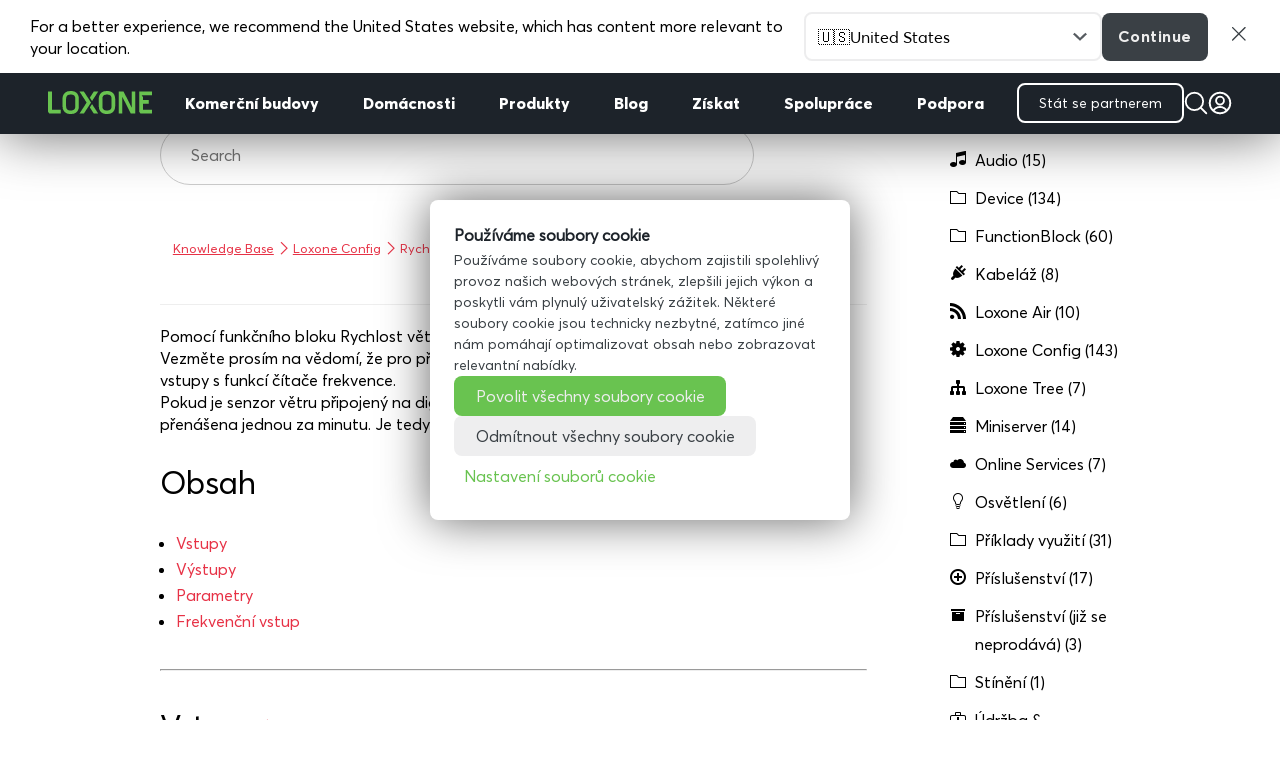

--- FILE ---
content_type: text/css; charset=utf-8
request_url: https://www.loxone.com/cscz/wp-content/plugins/dw-question-answer-pro/templates/styles/loxone/style.css?ver=6.8.3
body_size: 2514
content:
.dwqa-container a,
.single-dwqa-question a {
	box-shadow: none;
	text-decoration: none;
}

/* ENTRY HEADER
------------------------------------- */
.entry-header .entry-title {
  display: inline-block;
}

.entry-header .edit-link {
  display: inline-block;
  margin-left: 10px;
}

.entry-header .edit-link a {
  background-color: #f0f0f0;
  border-radius: 2px;
  display: inline-block;
  padding: 3px 10px;
}

.entry-header .edit-link a:hover,
.entry-header .edit-link a:focus,
.entry-header .edit-link a:active {
  background-color: #4275f4;
  box-shadow: none;
  color: #fff;
}


/* SEARCH FORM
------------------------------------- */
#dwqa-search {
  margin-bottom: 24px;
}

#dwqa-search .ui-autocomplete-input {
  border-radius: 0;
  border: 2px solid #ddd;
}

#dwqa-search .ui-autocomplete-input:hover,
#dwqa-search .ui-autocomplete-input:focus,
#dwqa-search .ui-autocomplete-input:active {
  border-color: #1ba1e2;
}

.dwqa-search input {
  font-size: 14px;
  padding: 10px 16px 9px;
  border-color: #ddd;
}

/* FILTER BAR
------------------------------------- */
.dwqa-question-filter {
  margin-bottom: 23px;
  border-top: 1px solid #e7e7e7;
  padding-top: 23px;
  margin-bottom: 20px;
}

.dwqa-question-filter a {
  background: #f4f4f4;
  box-shadow: none;
  color: #555;
  display: inline-block;
  font-size: 11px;
  text-transform: uppercase;
  line-height: 24px;
  padding: 0 8px;
  margin-right: 5px;
}

.dwqa-question-filter a:hover,
.dwqa-question-filter a:active {
  background: #e7e7e7;
  box-shadow: none;
}

div.dwqa-question-filter a.active {
  background: #1ba1e2;
  border: 0 !important;
  color: #fff;
}

.dwqa-question-filter a.active:hover,
.dwqa-question-filter a.active:focus,
.dwqa-question-filter a.active:active {
  background: #1ba1e2;
  color: #fff;
}

.dwqa-question-filter span {
  font-weight: 600;
}

.dwqa-question-filter .dwqa-sort-by {
  background: #fff;
  border: 1px solid #e7e7e7;
  border-radius: 2px;
  color: #555 !important;
  line-height: 24px;
  font-size: 14px !important;
  height: 24px;
  outline: none;
}


/* QUESTION LIST
----------------------------------------- */
.dwqa-questions-list {
  border-top: 0;
	border: 1px solid #F0F0F0;
}

div.dwqa-questions-list .dwqa-question-item {
  background-color: #ffffff;
  border: 0;
  padding: 20px 20px 20px 70px;
  position: relative;
	border-top: 1px solid #F0F0F0;
}

/*.dwqa-question-item .dwqa-question-title {
  border: 1px solid #c00;
}*/

.dwqa-question-item .dwqa-question-title a {
  color: #000000;
  font-size: 1.2rem;
  font-weight: 600;
  line-height: 1.2;
	padding-bottom: 10px;
	display: inline-block;
}

.dwqa-question-time{
	vertical-align: middle;
}

.dwqa-question-item .dwqa-question-title a:hover,
.dwqa-question-item .dwqa-question-title a:focus,
.dwqa-question-item .dwqa-question-title a:active {
  color: #1ba1e2;
}
 
.dwqa-question-item .dwqa-question-meta {
  overflow: hidden;
}

.dwqa-questions-list .dwqa-question-item .avatar {
  border: 2px solid #fff;
  box-shadow: none;
  height: 18px;
  margin: 0 5px 0 0;
  vertical-align: middle;
  width: 18px;
}

.dwqa-questions-list .dwqa-question-item .dwqa-question-stats > span {
  background-color: #f0f0f0;
  border: 0;
  color: #000000;
  font-size: 10px;
  height: auto;
  padding: 5px;
  min-width: 60px;
  text-transform: uppercase;
  text-align: center;
	margin-left: 10px;
}

.dwqa-questions-list .dwqa-question-item .dwqa-question-stats{
	margin: 0;
	position: initial;
	right: 0;
	top: 0;
}

.dwqa-questions-list .dwqa-question-item .dwqa-question-stats > span strong {
  font-weight: 600;
  color: #000000;
  letter-spacing: 1px;
}

/* Status */
.dwqa-question-item .dwqa-question-meta .dwqa-status {
  border-radius: 0;
}

.dwqa-question-item .dwqa-question-meta a {
  color: #1ba1e2;
  margin-right: 3px;
}

/* Question types */
.dwqa-question-item .dwqa-status:after {
  color: #fff;
}

.dwqa-question-item .dwqa-status {
  box-shadow: none;
}

.dwqa-question-item .dwqa-status-answered {
  background: #1ba1e2;
  border: 0;
}

.dwqa-question-item .dwqa-status-open {
  background: #e67e22;
}

.dwqa-question-item .dwqa-status-resolved {
  background: #666;
}

.dwqa-question-item .dwqa-status-closed {
  background-color: #666;
}

/* Footer */
.dwqa-questions-footer .dwqa-pagination a {
  background-color: #f0f0f0;
  border: 0;
  color: #666;
}

.dwqa-questions-footer .dwqa-pagination a:hover,
.dwqa-questions-footer .dwqa-pagination a:focus,
.dwqa-questions-footer .dwqa-pagination a:active {
  background-color: #ddd;
  color: #333;
}

.dwqa-questions-footer .dwqa-pagination .dwqa-current {
  background-color: #1ba1e2;
  border: 0;
  color: #fff;
}

.dwqa-questions-footer .dwqa-ask-question a {
  background-color: #69C350 !important;
  border: 0;
  color: #fff;
  font-weight: 600;
  text-transform: uppercase;
}


/* QUESTION & ANSWER DETAIL
------------------------------------- */
/* Question
----------- */
.entry-header h1 {
  font-weight: 600;
}

.dwqa-breadcrumbs {
  color: #999;
}

.dwqa-breadcrumbs a {
  color: #333;
  display: inline-block;
  border-bottom: 1px solid #eee;
  margin-right: 5px;
}

.dwqa-breadcrumbs a:hover,
.dwqa-breadcrumbs a:focus,
.dwqa-breadcrumbs a:active {
  border-bottom: 1px solid #1ba1e2;
  color: #1ba1e2;
}

.dwqa-container .dwqa-question-item {
  border: 0;
  padding: 20px 0 20px 70px;
}

.single-dwqa-question .dwqa-question-item .avatar {
  box-shadow: none;
  padding: 0;
  left: 0px;
  top: 25px;
}

.dwqa-container .dwqa-single-question .dwqa-question-meta img {
  border-radius: 0;
}

/* Question vote */
.dwqa-question-vote {
  top: 95px;
  left: 5px;
}

.dwqa-question-vote .dwqa-vote-count {
  top: 2px;
}

.dwqa-question-vote .dwqa-vote-down {
  bottom: 6px;
}

/* Question footer */
.dwqa-question-footer .dwqa-question-tag {
}

/* Anwsers
----------- */
.dwqa-answers-title {
  font-weight: 600;
}

.dwqa-question-item.dwqa-best-answer {

}

.dwqa-answer-item .avatar {
  box-shadow: none;
  border-radius: 0;
}

/* Answer vote */
.dwqa-answer-vote .dwqa-vote-count {
  top: 2px;
}

.dwqa-answer-vote .dwqa-vote-down {
  bottom: 6px;
}

.dwqa-comments-list .dwqa-comment-meta .avatar {
  height: 16px;
  vertical-align: middle;
  width: 16px;
}


/* Answer login
--------------- */
.dwqa-answers-login {
  background-color: #f0f0f0;
  padding: 20px;
}

.dwqa-answers-login label {
  font-weight: 500;
}

.dwqa-answers-login input {
  border-radius: 0;
  border: 1px solid #ddd;
  transition: all 0.35s;
}

.dwqa-answers-login input:focus {
  border-color: #1ba1e2;
}

.dwqa-answers-login .login-submit #wp-submit {
  background-color: #1ba1e2;
  box-shadow: none;
  border: 0;
  color: #fff;
  font-weight: 600;
  letter-spacing: 1px;
  text-transform:uppercase;
}
/* Responsive
--------------- */

@media (min-width: 768px) {
  .dwqa-pick-best-answer {
    top: 140px;
  }
}
@media (max-width: 768px) {
  div.dwqa-questions-list .dwqa-question-item {
        padding-right: 20px;
    padding-bottom: 20px;
    margin-bottom: 0;
  }
  .dwqa-question-filter a {
    margin-bottom: 5px;
  }
  .dwqa-questions-list .dwqa-question-item .dwqa-question-stats > span {
    padding: 0px 10px;
	  width: 100%;
    margin-bottom: 10px;
  }
  .dwqa-questions-list .dwqa-question-item .dwqa-question-stats {
    bottom: 10px;
  }
  .dwqa-container .dwqa-question-item {
    padding-left: 10px;
  }
	.dwqa-single-question .dwqa-question-item .dwqa-question-vote, .dwqa-single-question .dwqa-answers-list  .dwqa-answer-vote{
		display: none;
	}
	.dwqa-single-question .dwqa-question-item .avatar{
		width: 16px;
		height: 16px;
		position: initial;
		margin-right: 10px;
	}
}

@media (max-width: 480px) {
  .dwqa-questions-list .dwqa-question-item .dwqa-status {
    border-radius: 0;
    height: 70px;
    left: auto;
    margin-top: 0;
    position: absolute;
    right: -50px;
    top: -35px;
    width: 70px;
    -webkit-transform: rotate(45deg);
    -moz-transform: rotate(45deg);
    transform: rotate(45deg);
  }
  .dwqa-questions-list .dwqa-question-item .dwqa-status:after {
    left: 12px;
    top: 42px;
    transform: rotate(-45deg);
    -moz-transform: rotate(-45deg);
    -webkit-transform: rotate(-45deg);
  }
  div.dwqa-questions-list .dwqa-question-item {
    padding-left: 15px;
    overflow: hidden;
  }

  .dwqa-question-item .dwqa-question-actions {
    left: 10px;
    top: 10px;
  }
  .single-dwqa-question .dwqa-question-item .dwqa-question-vote {
    top: 5px;
  }
	.dwqa-question--left{
		display: block !important;	
	}
	.dwqa-questions-list .dwqa-question-item .dwqa-question-stats > span{
	margin-left: 0;
	}
	.dwqa-question-stats{
		padding-top: 20px;
	}
	.footer--wrapper{
	display: block !important;	
}
	.footer--left{
		width: 100% !important;
		padding-right: 0 !important;
	}
	.footer--right{
		width: 100% !important;
		padding-left: 0 !important;
	}
	.dwqa-btn.dwqa-btn-primary{
	width: 100%;
}
	.single-dwqa-question .dwqa-question-item, .single-dwqa-question .dwqa-answer-item{
		padding-top: 20px;
	}
	.dwqa-pick-best-answer{
		top: 30px;
		right: 10px;
	}
}

/* RTL
--------------- */
@media (max-width: 480px) {
  .rtl .dwqa-pick-best-answer {
    left: auto;
    right: 0;
  }
  .rtl .dwqa-answer-vote .dwqa-vote-count,
  .rtl .dwqa-question-vote .dwqa-vote-count {
    top: 0px;
  }

  .rtl.single-dwqa-question .dwqa-question-vote,
  .rtl.single-dwqa-question .dwqa-answer-vote {
    right: 0;
    left: 0;
  }
}

@media (min-width: 480px) {
  .rtl .dwqa-question-vote .dwqa-vote,
  .rtl .dwqa-answer-vote .dwqa-vote {
    right: 6px;
  }
}

@media (max-width: 768px) {
  .rtl .dwqa-questions-list .dwqa-question-item {
    padding-right: 50px;
  }
  .rtl .dwqa-questions-list .dwqa-question-item .dwqa-question-stats {
    position: relative;
    margin-top: 24px;
  }
}

.dwqa-question--left{
	display: flex;
	justify-content: space-between;
}

.dwqa-question-item .dwqa-question-title a:hover, .dwqa-question-item .dwqa-question-title a:focus, .dwqa-question-item .dwqa-question-title a:active{
	color: #69C350 !important;
}
.dwqa-question-category{
	display: block;
	padding-top: 6px;
}

.dwqa-question-category a{
	color: #69C350 !important;
    border: 1px solid #69C350 !important;
	background-color: #FFFFFF;
    display: inline-block;
    line-height: 30px;
    padding: 0 10px;
}


.dwqa-question-filter a{
	color: #000000 !important;
}
div.dwqa-question-filter a.active{
	color: #FFFFFF !important;
	background-color: #69C350 !important
}

.CodeMirror{
	height: 160px !important;
}

#dwqa-search .ui-autocomplete-input:hover, #dwqa-search .ui-autocomplete-input:focus, #dwqa-search .ui-autocomplete-input:active{
	border-color: #69C350 !important;
}

.dwqa-title input {
    font-size: 14px;
    padding: 10px 16px 9px;
    border-color: #ddd;
    color: #3e3e3e;
}

.question--selction{
	padding-bottom: 20px !important;
}

.question--selction label{
	font-weight: bold;
    padding-right: 10px;
    padding-bottom: 10px;
    display: inline-block;
    line-height: 1.4em;
}

.footer--wrapper{
	display: flex;
	justify-content: space-between;
}
.footer--left{
	padding-right: 20px;
	width: 50%;
}
.footer--right{
	padding-left: 20px;
	width: 50%;
}
.dwqa-attachments-button-upload:first-child{
	margin-top: 0 !important;
}

.dwqa-btn.dwqa-btn-primary{
	background-color:rgb(231, 50, 70);
	border: 1px solid rgb(231, 50, 70);
	box-sizing:border-box;
	color:rgb(255, 255, 255);
	cursor:pointer;
	display:inline-block;
	font-family:averta-regular, Arial, sans-serif;
	font-size:16px;
	font-weight:500;
	height:60px;
	padding-bottom:20px;
	padding-left:24px;
	padding-right:24px;
	padding-top:20px;
	float: left;
}

.dwqa-question-item .dwqa-question-meta a{
	color: 69C350;
}

.dwqa-question-meta--special{
	margin: 0;
    position: absolute;
    right: 0;
    top: -54px;
    right: -2px;
    padding: 10px;
    background: #69C350;
    color: white;
}

.dwqa-question-meta--special select{
	background-color: #FFFFFF !important;
}
.dwqa-question-meta{
	margin-bottom: 0 !important;
}

.dwqa-current{
	display: none;
}

.dwqa-answer-content a{;
    color: #69C350 !important;
}

.dwqa-breadcrumbs a:hover, .dwqa-breadcrumbs a:focus, .dwqa-breadcrumbs a:active{
	color: #69C350 !important;
	border-bottom-color: #69C350 !important;
}

.dwqa-autocomplete{
	list-style: none !important;
	padding-bottom: 0 !important;
	padding-left: 0 !important;
}

.dwqa-answer-item.dwqa-best-answer{
	background-color: rgba(105, 195, 80, 0.10);
	padding: 20px 20px 20px 90px !important;
	border-top: 0 !important;
}
.dwqa-answer-item.dwqa-best-answer .avatar{
    left: 20px;
}

.dwqa-answer-item.dwqa-best-answer .dwqa-pick-best-answer, .dwqa-answer-item.dwqa-best-answer .dwqa-answer-vote{
	left: 26px;
}

.dwqa-question-item .dwqa-status-resolved {
    background: #578824;
}

.dwqa-pagination{
	text-align: right;
	padding-top: 20px;
}
.dwqa-page-numbers{
	min-width: 40px;
	text-align: center;
	background-color: #f0f0f0;
	color: #000000;
	transition: all 0.25s;
	margin-left: 5px;
	margin-right: 0 !important;
}
.dwqa-page-numbers:hover{
	color: #FFFFFF !important;
	background-color: #69C350 !important;
}

.dwqa-page-numbers.dwqa-current{
	color: #FFFFFF;
	background-color: #69C350 !important;
}
.dwqa-comments{
	padding-top: 10px;
}
.dwqa-comment-form .dwqa-comment-hide{
	padding-top: 10px;
	text-align: right;
}

.dwqa-comment-form .dwqa-btn.dwqa-btn-primary{
	float: none;
    height: 40px;
    padding: 9px 20px;
}

.dwqa-edit-comment, .dwqa-delete-comment, .dwqa_edit_question, .dwqa_delete_answer{
	color: #69C350 !important;
}

.dwqa-comments-list .dwqa-comment-meta .avatar{
	margin-right: 10px;
	height: 24px;
	width: 24px;
	vertical-align: middle;
}

.dwqa-question-item .dwqa-question-actions label{
	display: none !important;
}

.dwqa-question-content ul, .dwqa-answer-content ul{
	padding: 0 0px 0 20px;
	list-style: disc;
}
.dwqa-answer-form-title{
	border-top: 0px !important;
}

--- FILE ---
content_type: application/javascript; charset=utf-8
request_url: https://www.loxone.com/cscz/wp-content/loxone/theme/script.js?ver=20250812
body_size: 8419
content:
var browserLang = navigator.language || navigator.userLanguage || "de-DE";
var pageLang = window.location.pathname.split('/')[1];
(function($) {
    // on document ready
    $(document).ready(function() {

        $('.open-page-livechat').on('click', function() {
            // Open live chat
            $('#zsiq_float').click();
        });

        $('.input--readonly').each(function(){
            $(this).find('input').attr('readonly', 'readonly');
        });

        if(window.location.hash == "#kennenlerntermin"
        && window.location.pathname == "/dede/business-partner/"){
            setTimeout( function(){ 
                jQuery('.popmake-kennenlern-termin-partner-request').click();
              }  , 1000 );
        }

        //Hide dwa submit on click
        jQuery('body').on("click", '.dwqa-btn.dwqa-btn-primary[type="submit"]', function(){
            jQuery("body").append('<div id="overlay"><img class="loading-gif-logout" src="/wp-content/loxone/webaccount/partnerportal/images/loading-clipper.svg"/></div>');
        });

        // Hide menu items for end customers
        if (typeof isValidPartner === "undefined" 
        || isValidPartner == "0") {
            $('.remove_customer').remove('li');
        }

        // Check if Loxone Store Country is set
        if (typeof loxoneStoreCountry !== "undefined"
        && loxoneStoreCountry !== "") {
            $( "a[href='https://shop.loxone.com/']" ).each(function() {
                $(this).attr("href", `https://shop.loxone.com/${loxoneStoreCountry}/`);
            });
        }

        if (typeof loxoneStoreCountry !== "undefined"
        && loxoneStoreCountry !== "") {
            $( "a[href='https://shop.loxone.com/partnerupgrade/']" ).each(function() {
                $(this).attr("href", `https://shop.loxone.com/${loxoneStoreCountry}/partnerupgrade/`);
            });
        }
		
        // Handle Logout
        $('body').on('click', '.logout', function() {
            $("body").append('<div id="overlay"><img class="loading-gif-logout" src="/wp-content/loxone/webaccount/partnerportal/images/loading-clipper.svg"/></div>');
            $(".gfs_lx_logout").find(".gform_button").click();

        });
        
            var $videoElements = $('.video-viewport-autoplay video');
            if ($videoElements.length) {
                $videoElements.each(function() {
                    var video = $(this).get(0);
                    video.muted = true; 
                    video.removeAttribute('loop'); 
                    video.removeAttribute('controls'); 
                    video.setAttribute('playsInline', ''); 
        
                    video.addEventListener('ended', function() {
                        video.pause(); 
                        video.currentTime = video.duration; 
                    });
        
                    
                    function checkVideoInView() {
                        var videoTop = $(video).offset().top;
                        var videoBottom = videoTop + $(video).height();
                        var viewportTop = $(window).scrollTop();
                        var viewportBottom = viewportTop + $(window).height();
                        if (videoBottom > viewportTop && videoTop < viewportBottom) {
                            if (video.paused && video.currentTime === 0) {
                                video.play();
                            }
                        } else {
                            if (!video.paused && video.currentTime > 0 && video.currentTime < video.duration) {
                                video.pause();
                            }
                        }
                    }
                    $(window).on('scroll', checkVideoInView);
        
                    checkVideoInView();
                });
            }
        // display dynamic content (class="dc")
        var category = getUrlParameter('dc');
        if (typeof category !== 'undefined' && category.length > 0) {
            // split param values
            var tags = category.split(',');
            // find elements with css 'dynamic'
            var dynamicElements = $();
            if (tags.length > 0) {
                for (var i=0; i<tags.length;i++) {
                    dynamicElements = dynamicElements.add($('.dc.'+tags[i]));
                }
            }
            // display
            dynamicElements.each(function() {
                // display block or inline
                if ($(this).hasClass('inline')) {
                    $(this).css('display', 'inline');
                } else {
                    $(this).css('display', 'block');
                }
            });
        }

        // set language switcher
        $.ajax({
            url:            '/wp-content/loxone/langswitch/ajax.php',
            data:           'url=' + window.location.pathname,
            success: function(result) {
                var country = result.split(';');
                $('.lang-switch .lang-name').text(country[0]);
                $('.lang-switch .lang-flag').html('<img src="' + country[1] + '" />');
            }
        });

        // animate loxone custom menu on search
        $('#et_search_icon').click(function() {
            setTimeout(function() {
                $('#loxone-custom-nav').animate({'top': '14px', 'opacity': '0'});
            }, 270);
        });
        $('.et_close_search_field').click(function() {
            setTimeout(function() {
                $('#loxone-custom-nav').animate({'top': '0', 'opacity': '1'});
            }, 320);
        });

        // remove empty <p> within knowledge base
        $('.pakb-main-content .et_pb_section + p').remove();
        $('.pakb-main-content .et_pb_row + p').remove();
        $('.pakb-main-content .et_pb_column + p').remove();

        // hover column
        $('.link-col > div').click(function() {
            var url = $(this).find('a').attr('href');
            if (url !== undefined) {
                if ($(this).find('a').attr('target') === '_blank') {
                    event.preventDefault();
                    window.open(url);
                } else {
                    window.location.href = url;
                }
            }
        });
        $('.link-col-green').hover(function() {
            $(this).toggleClass('col-green');
        });
        $('.link-col-green-border').hover(function() {
            $(this).toggleClass('col-green-border');
        });
        $('.link-col-blue').hover(function() {
            $(this).toggleClass('col-blue');
        });
        $('.link-col-red').hover(function() {
            $(this).toggleClass('col-red');
        });

        // startpage slider
        $('.startpage_slider').click(function() {
            var url = $(this).find('.et-pb-active-slide a').attr('href');
            if (url !== undefined) {
                window.location.href = url;
            }
        });

        // hide submenu when scrolling
        var submenu = $('ul.sub-menu');
        $(window).scroll(function() {
            submenu.hide();
        });
        $('header#main-header').hover(function() {
            if ($(window).scrollTop() === 0) {
                submenu.show();
            }
        });

        // youtube overlay function
        if($('.yt-overlay') && $.isFunction($.fn.magnificPopup)) {
            $('.yt-overlay').magnificPopup({
                disableOn: 0,
                type: 'iframe',
                mainClass: 'mfp-fade yt-overlay-wrapper',
                removalDelay: 100,
                preloader: false,
                showCloseBtn: false
            });
        }

        //Livechat handler
        $(".livechat--button").on("click", function(){
            $('#zsiq_float').click();
        });

		
			$(".pum-overlay").click(function(){
				jQuery(this).find(".pum-close").click();
			});
		   $(".pum-overlay .pum-container").click(function(e) {
				e.stopPropagation();
		   });
        //NAvigation Handler

        $(".navigation--more").on("click", function(){
            $(this).parent().css("margin-left", "-100%");
        });
        
        $(".navigation--back").on("click", function(){
            $(this).parent().siblings().first().css("margin-left", "0%");
        });

            if($(".navigation--sticky").length){
                $element = $(".navigation--sticky");
                $ele_height = $element.height();
                $ele_offset = $element.offset().top;
                if($("body").hasClass("admin-bar") && Math.max(document.documentElement.clientWidth || 0, window.innerWidth || 0) >= 782){
                    $ele_offset = $ele_offset-32;
                }
                $(window).scroll(function() {
                    $window_scroll = $(document).scrollTop();
                    if($window_scroll >= $ele_offset){
                        if($('.ghost--spacer').length === 0){
                            $($element).after('<div style="height:'+$ele_height+'px" height="'+$ele_height+'" class="ghost--spacer">&nbsp;</div>');  
                        }
                        $element.addClass("js-sticky");
                    }else{
                        $(".ghost--spacer").remove();
                        $element.removeClass("js-sticky");
                    }
                });
                $(window).scroll();
            }
            $(".responsive__navigation--switch").on("click", function(){
                $(this).parent().toggleClass("navigation--closed navigation--open");
            });
            $(".subnavigation--switch").on("click", function(){
                $(this).parent().toggleClass("subnavigation--closed subnavigation--open")
            });
            
            $("#sidenavigation--search").on("click", function(){
                $(this).parents("#header").toggleClass("search--closed search--open");
                if($(this).parents("#header").hasClass("search--open")){
                    $('#mainnvaigation--search input[type="text"]').focus();
                    $('.search__overlay').show();
                }else{
                    $('.search__overlay').hide();
                }
            });
            var timer;
            var placeholder = '<div class="search__result--entry search__result--placeholder"><h2>&nbsp;</h2><p>&nbsp;</p></div>';
            $('#mainnvaigation--search input[type="text"]').on("keyup", function(){
                clearTimeout(timer);
                timer = setTimeout(function (event) {
                    $search_string = $('#searchform input[type="text"]').val().toLowerCase();
                    if(!$('.search__result--wrapper').length){
                        $('#mainnvaigation--search').append('<div class="search__result--wrapper">' + placeholder + placeholder + placeholder + placeholder + placeholder + placeholder + '</div>');
                    }
                    if(!$('body .search__overlay').length){
                        $('body').append('<div class="search__overlay">&nbsp;</div>');
                        $('body').addClass('search__overlay--open');
                    }
                    if($search_string.length == 0){
                        remove_search_results();
                    }else{
                        var websiteCall = jQuery.getJSON('https://www.loxone.com/'+pageLang+'?response=json&s='+$search_string,function(){
                            var websiteData = JSON.parse(websiteCall.responseText);
                            $search_results = '';

                            // Get the Webshop search results
                            if(websiteData.webshop){
                                $search_results += '<h1>'+websiteData.translations['1']+'</h1>';
                                $index = 1;
                                jQuery.each(websiteData.webshop, function(i, item) {
                                    if($index <= 3){
                                        if(pageLang == "enen" || pageLang == "enus" || pageLang == "zhcn"){
                                            $search_results += '<div class="search__result--entry search__result--webshop"><a target="_blank" href="' + item.permalink+'"><h2>' + item.title+'<span class="sku"> - '+item.sku+'</span></h2><div class="search__entry--wrapper"><img src="' + item.image+'" /><p>' + item.description+'</p></div></a></div>';
                                        }else{
                                            $search_results += '<div class="search__result--entry search__result--webshop"><a target="_blank" href="' + item.permalink+'"><h2>' + item.title+'<span class="sku"> - '+item.sku+'</span></h2><div class="search__entry--wrapper"><img src="' + item.image+'" /><p>' + item.description+'<span>' + item.price+'</span></p></div></a></div>';
                                        }
                                    }
                                    $index++;
                                });
                                console.log(Object.keys(websiteData.webshop).length);
								if(Object.keys(websiteData.webshop).length == 4){
                                    var length = Object.keys(websiteData.webshop).length - 3;
                                    var storeLanguage = pageLang;
                                    if(pageLang == "enen"){
                                        storeLanguage = "enuk";
                                    }
									$search_results += '<div class="search__result--entry search__result--webshop"><a href="https://shop.loxone.com/'+storeLanguage+'/catalogsearch/result/?q='+$search_string+'"><h2 style="text-decoration:underline;">' + websiteData.translations['6'] + length + ' ' + websiteData.translations['7'] +'</h2></a></div>';
								}else if(Object.keys(websiteData.webshop).length > 4){
                                    var length = Object.keys(websiteData.webshop).length - 3;
                                    var storeLanguage = pageLang;
                                    if(pageLang == "enen"){
                                        storeLanguage = "enuk";
                                    }
									$search_results += '<div class="search__result--entry search__result--webshop"><a href="https://shop.loxone.com/'+storeLanguage+'/catalogsearch/result/?q='+$search_string+'"><h2 style="text-decoration:underline;">' + websiteData.translations['8'] + length + ' ' + websiteData.translations['9'] +'</h2></a></div>';
								}
                            }
                            
                            // Get the Website search results
                            if(websiteData.website){
                                $search_results += '<h1>'+websiteData.translations['2']+'</h1>';
                                $index = 1;
                                jQuery.each(websiteData.website, function(i, item) {
                                    if($index <= 3){
                                        $search_results += '<div class="search__result--entry"><a href="' + item.permalink+'"><h2>' + item.title+'</h2><p>' + item.description+'</p></a></div>';
                                    }
                                    $index++;
                                });
                            }
                            
                            // Get the Webshop search results
                            if(websiteData.knowledgebase){
                                $search_results += '<h1>'+websiteData.translations['3']+'</h1>';
                                $index = 1;
                                jQuery.each(websiteData.knowledgebase, function(i, item) {
                                    if($index <= 3){
                                        $search_results += '<div class="search__result--entry"><a href="' + item.permalink+'"><h2>' + item.title+'</h2><p>' + item.description+'</p></a></div>';
                                    }
                                    $index++;
                                });
                            }
                            
                            // Get the Magazin search results
                            if(websiteData.blog){
                                $search_results += '<h1>'+websiteData.translations['4']+'</h1>';
                                $index = 1;
                                jQuery.each(websiteData.blog, function(i, item) {
                                    if($index <= 3){
                                        $search_results += '<div class="search__result--entry"><a href="' + item.permalink+'"><h2>' + item.title+'</h2><p>' + item.description+'</p></a></div>';
                                    }
                                    $index++;
                                });
                            }
                            
                            // Get the Website search results
                            if(websiteData.datasheets){
                                $search_results += '<h1>'+websiteData.translations['5']+'</h1>';
                                $index = 1;
                                jQuery.each(websiteData.datasheets, function(i, item) {
                                    if($index <= 3){
                                        $search_results += '<div class="search__result--entry"><a href="' + item.permalink+'"><h2>' + item.title+' - '+item.sku+'</h2></a></div>';
                                    }
                                    $index++;
                                });
                            }

                            if(!websiteData.webshop
                            && !websiteData.website
                            && !websiteData.knowledgebase
                            && !websiteData.blog
                            && !websiteData.datasheets){
                                $search_results += '<div class="search__result--entry"><h2>' +  websiteData.no_result.title + '</h2><p>' +  websiteData.no_result.text + '</p></a></div>';
                            }
                            jQuery('.search__result--wrapper').html('');
                            jQuery('.search__result--wrapper').append($search_results);
                        });
                    }
                }, 500);
            });

            $("body").on("click", ".search__overlay", function(){
                remove_search_results();
                $('#mainnvaigation--search input[type="text"]').val("");
                $("#header").removeClass("search--open");
                $("#header").addClass("search--closed");
            });

            $(".text--switcher").each(function(){
                $slide_height = $(this).height();
                $text = $(this);
                $children = $(this).children();
                setInterval(function(){ 
                    $text.children().first().css("margin-top", "-"+$slide_height+"px");
                    $text.append("<span>Test</span>");
                    $slide_height = ($slide_height + 57);
                }, 5000);
            });

            // Find all divs with IDs that match the pattern xx_initial
            const initialDivs = document.querySelectorAll('div[id$="_initial"]');
            const clickedDivs = document.querySelectorAll('div[id$="_clicked"]');
        
            // Function to toggle display between initial and clicked divs
            const toggleDiv = (div, show) => {
                div.classList.toggle("hidden");
                setTimeout(() => div.style.display = show ? "block" : "none", 250)
            };
            // Function to reset all divs to their initial state
            const resetDivs = () => {
                initialDivs.forEach(initialDiv => {
                    if(initialDiv.classList.contains('hidden')){
                        toggleDiv(initialDiv, true);
                    }
                });
                clickedDivs.forEach(clickedDiv => {
                    if(!clickedDiv.classList.contains('hidden')){
                        toggleDiv(clickedDiv, false);
                    }
                });
            };
        
            // Add a click event listener to each initial div
            initialDivs.forEach(initialDiv => {
                initialDiv.addEventListener('click', () => {
                    resetDivs();
                    let section = initialDiv.id.split('_')[0];
                    let clickedDiv = document.getElementById(`${section}_clicked`);
                    toggleDiv(initialDiv, false);
                    if (clickedDiv) {
                        toggleDiv(clickedDiv, true);
                    }
                });
            });
        
            // Add a click event listener to each clicked div
            clickedDivs.forEach(clickedDiv => {
                clickedDiv.addEventListener('click', () => {
                    let section = clickedDiv.id.split('_')[0];
                    let initialDiv = document.getElementById(`${section}_initial`);
                    toggleDiv(clickedDiv, false);
                    if (initialDiv) {
                        toggleDiv(initialDiv, true);
                    }
                });
            });
    });

    function remove_search_results(){
        $('.search__result--wrapper').remove();
        $('.search__overlay').remove();
        $('body').removeClass('search__overlay--open');
    }

    // mobile menu toggle for submenu
    function setup_collapsible_submenus() {
        var $menu = $('#mobile_menu'),
            top_level_link = '#mobile_menu .menu-item-has-children > a';
            
        $menu.find('a').each(function() {
            $(this).off('click');
            
            if ($(this).is(top_level_link)) {

                if ($(this).parent().hasClass('always-visitable')) {
                    $('<a class="hover-link"></div>')
                    .attr('href', $(this).attr('href'))
                    .on('click', function(e){ e.stopPropagation(); })
                    .appendTo($(this));
                }

                $(this).attr('href', '#');
            }
            
            if (! $(this).siblings('.sub-menu').length) {
                $(this).on('click', function(event) {
                    $(this).parents('.mobile_nav').trigger('click');
                });
            } else {
                $(this).on('click', function(event) {
                    event.preventDefault();
                    $(this).parent().toggleClass('visible');
                });
            }
        });
    }

    // helper function to get value of url $_GET-parameter by name
    function getUrlParameter(sParam) {
        var sPageURL = window.location.search.substring(1);
        var sURLVariables = sPageURL.split('&');
        for (var i = 0; i < sURLVariables.length; i++) {
            var sParameterName = sURLVariables[i].split('=');

            if (sParameterName[0] === sParam) {
                return sParameterName[1];
            }
        }
    }

    // on window load
    $(window).load(function() {
        // register mobile menu toggle for submenu
        setTimeout(function() {
            setup_collapsible_submenus();
        }, 700);

        // new slider
        var slider_controller = $('.et_pb_gallery .et-pb-controllers');
        $(slider_controller).each(function(index, element) {
            var slider_count = $(element).children().length;
            $(element).append('<div class="actual">1</div>|<div class="slides"></div>');
            $('.slides', element).text(slider_count);
            $(element).show();
            $('.et-pb-slider-arrows a').click(function(event) {
                setTimeout(function(){
                    $('.actual', element).text($(element).find('.et-pb-active-control').text());
                }, 100);
            }); 
        });
    });

    $('#main-footer').on('click', '.footer--group', function(){
        $(this).toggleClass('open');
    });
})(jQuery);

// helper function to format date in customers language
function dateFormatter(date) {
    if (date != undefined && date != "" && date != null) {
        var convertedDate = new Date(date);
        var dateTimeFormat = new Intl.DateTimeFormat(browserLang);

        return dateTimeFormat.format(convertedDate);
    }
    return "";
}

var zoomImg = function () {
    // Create image clone
    var clone = this.cloneNode();
    clone.classList.remove("kb-img-small");

    // Put clone into lightbox
    var lb = document.getElementById("kb_zoom_img");
    lb.innerHTML = "";
    lb.appendChild(clone);

    // Show lightbox
    lb = document.getElementById("kb_zoom_box");

    if (lb) {
        lb.classList.add("show");
    }
};

window.addEventListener("load", function() {
    // Attach on click events to all .kb-img-small images
    var images = document.getElementsByClassName("kb-img-small");

    if (images.length>0) {
        for (var img of images) {
            img.addEventListener("click", zoomImg);
        }
    }

    // Click event to hide the lightbox
    let lb = document.getElementById("kb_zoom_box");

    if (lb) {
        lb.addEventListener("click", function() {
            this.classList.remove("show");
        });
    }
});

jQuery(document).ready(function() {
    if (jQuery('.lwp-video-autoplay .et_pb_video_box').length !== 0) {
        jQuery('.lwp-video-autoplay .et_pb_video_box').find('video').prop('muted', true);
        jQuery(".lwp-video-autoplay .et_pb_video_box").find('video').attr('loop', 'loop');
        jQuery(".lwp-video-autoplay .et_pb_video_box").find('video').attr('playsInline', '');

        jQuery(".lwp-video-autoplay .et_pb_video_box").each(function() {
            jQuery(this).find('video').get(0).play();
        });
        jQuery('.lwp-video-autoplay .et_pb_video_box').find('video').removeAttr('controls');
    }

    if (jQuery('.video-autoplay .et_pb_video_box').length !== 0) {
        jQuery('.video-autoplay .et_pb_video_box').find('video').prop('muted', true);
        jQuery(".video-autoplay .et_pb_video_box").find('video').attr('playsInline', '');

        jQuery(".video-autoplay .et_pb_video_box").each(function() {
            jQuery(this).find('video').get(0).play();
        });
        jQuery('.video-autoplay .et_pb_video_box').find('video').removeAttr('controls');
    }
    
    jQuery(".show__more--section").hide();
    jQuery(".show__more--button.button--less").hide();
    jQuery('.show__more--button').on("click", function(e){
        e.preventDefault();
        jQuery(".show__more--section").slideToggle();
        if(jQuery(this).hasClass('button--less')){
            jQuery(this).hide();
            jQuery('.show__more--button.button--more').show();
        }else{
            jQuery(this).hide();
            jQuery('.show__more--button.button--less').show();
        }
    });
});

//Make Divi Accordion Tabs Closable
jQuery(function($){
    $('.et_pb_toggle_title').click(function(){
        var $toggle = $(this).closest('.et_pb_toggle');
        if (!$toggle.hasClass('et_pb_accordion_toggling')) {
            var $accordion = $toggle.closest('.et_pb_accordion');
            if ($toggle.hasClass('et_pb_toggle_open')) {
                $accordion.addClass('et_pb_accordion_toggling');
                $toggle.find('.et_pb_toggle_content').slideToggle(700, function() { 
                    $toggle.removeClass('et_pb_toggle_open').addClass('et_pb_toggle_close');       
                });
            }
            setTimeout(function(){ 
                $accordion.removeClass('et_pb_accordion_toggling'); 
            }, 750);
        }
    });
});

// Adapt Slider Pagination
jQuery(document).ready(function() {
    jQuery(function($){
        // IF element with id wp-slide-named-pagination exists

        $('#wp-slide-named-pagination').each(function(){
            //Loop through all .et_pb_slide and search for <pre> tags with attribute data-type="hive-control"
            var paginationData = [];
            var slides = $(this).find('.et_pb_slide');
            var paginationWrapper = $(this).find('.et-pb-controllers');

            //Get json of pre element with data-type="hive-control"
            slides.each(function(index, element){
                var slide = $(element);
                var control = slide.find('pre[data-type="hive-control"]');
                if(control.length > 0){

                    var json = JSON.parse(control.text());
                    paginationData.push(json);
                }
            });

            if(paginationData.length > 0){
                paginationWrapper.find('a').each(function(index, element){
                    var data = paginationData[index];
                    if(data){
                        let content = '';
                        switch(data.icon) {
                            case 'remote':
                                content = '<svg width="24" height="24" xmlns="http://www.w3.org/2000/svg" id="Ebene_1" version="1.1" viewBox="0 0 24 24"><g><path fill="#FFFFFF" class="ct" d="M9.8,9.6v-4.8h1.6l-1.5,2.4,1.5,2.4h-1.6Z"/><path fill="#FFFFFF" class="ct" d="M11.3,9.9h-1.6c-.1,0-.2-.1-.2-.2v-4.8c0-.1.1-.2.2-.2h1.6c0,0,.2,0,.2.1,0,0,0,.2,0,.3l-1.5,2.3,1.5,2.3c0,0,0,.2,0,.3,0,0-.1.1-.2.1ZM10,9.4h.9l-.9-1.3v1.3ZM10,5.1v1.3l.9-1.3h-.9Z"/></g><g><path fill="#FFFFFF" class="ct" d="M14.2,9.6v-4.8h-1.6l1.5,2.4-1.5,2.4h1.6Z"/><path fill="#FFFFFF" class="ct" d="M14.2,9.9h-1.6c0,0-.2,0-.2-.1,0,0,0-.2,0-.3l1.5-2.3-1.5-2.3c0,0,0-.2,0-.3,0,0,.1-.1.2-.1h1.6c.1,0,.2.1.2.2v4.8c0,.1-.1.2-.2.2ZM13.1,9.4h.9v-1.3l-.9,1.3ZM13.1,5.1l.9,1.3v-1.3h-.9Z"/></g><path fill="#FFFFFF" class="ct" d="M15.5,23.8h-7c-1,0-1.8-.8-1.8-1.8V2c0-1,.8-1.8,1.8-1.8h7c1,0,1.8.8,1.8,1.8v20c0,1-.8,1.8-1.8,1.8ZM8.5,1.8c-.1,0-.2.1-.2.2v20c0,.1.1.2.2.2h7c.1,0,.2-.1.2-.2V2c0-.1-.1-.2-.2-.2h-7Z"/><path fill="#FFFFFF" class="ct" d="M10,12h0c.3,0,.5.2.5.5h0c0,.3-.2.5-.5.5h0c-.3,0-.5-.2-.5-.5h0c0-.3.2-.5.5-.5Z"/><path fill="#FFFFFF" class="ct" d="M14,12h0c.3,0,.5.2.5.5h0c0,.3-.2.5-.5.5h0c-.3,0-.5-.2-.5-.5h0c0-.3.2-.5.5-.5Z"/><path fill="#FFFFFF" class="ct" d="M12.5,13h-1c-.3,0-.5-.2-.5-.5s.2-.5.5-.5h1c.3,0,.5.2.5.5s-.2.5-.5.5Z"/><path fill="#FFFFFF" class="ct" d="M10,10.5h0c.3,0,.5.2.5.5h0c0,.3-.2.5-.5.5h0c-.3,0-.5-.2-.5-.5h0c0-.3.2-.5.5-.5Z"/><path fill="#FFFFFF" class="ct" d="M14,10.5h0c.3,0,.5.2.5.5h0c0,.3-.2.5-.5.5h0c-.3,0-.5-.2-.5-.5h0c0-.3.2-.5.5-.5Z"/><path fill="#FFFFFF" class="ct" d="M12.5,11.5h-1c-.3,0-.5-.2-.5-.5s.2-.5.5-.5h1c.3,0,.5.2.5.5s-.2.5-.5.5Z"/><path fill="#FFFFFF" class="ct" d="M14,2.7h0c.3,0,.5.2.5.5h0c0,.3-.2.5-.5.5h0c-.3,0-.5-.2-.5-.5h0c0-.3.2-.5.5-.5Z"/></svg>';
                                break;
                            case 'overview':
                                content = '<svg width="25" height="24" viewBox="0 0 25 24" fill="none" xmlns="http://www.w3.org/2000/svg"><mask id="mask0_6486_2520" style="mask-type:alpha" maskUnits="userSpaceOnUse" x="0" y="0" width="25" height="24"><path d="M12.8131 15.4291V22.2863M23.0988 12.0006V3.42913H17.9559V6.42913M6.31306 11.3558L12.854 5.46889M10.3131 11.3558L14.6242 7.47579M14.3131 11.3558L16.5429 9.34889M17.8131 11.6695L18.3334 11.2012M2.52734 11.8975V20.572C2.52734 21.5188 3.29486 22.2863 4.24163 22.2863H21.3845C22.3313 22.2863 23.0988 21.5188 23.0988 20.572V11.8975C23.0988 11.417 22.8972 10.9585 22.5428 10.6338L12.8131 1.71484L3.08325 10.6338C2.72903 10.9585 2.52734 11.417 2.52734 11.8975Z" stroke="#00B0DB" stroke-width="1.5" stroke-linecap="round" stroke-linejoin="round"/></mask><g mask="url(#mask0_6486_2520)"><rect x="0.8125" width="24" height="24" class="ct" fill="#EDEDED"/></g></svg>';
                                break;
                            case 'energy':
                                content = '<svg width="25" height="24" viewBox="0 0 25 24" fill="none" xmlns="http://www.w3.org/2000/svg"><mask id="mask0_6486_2528" style="mask-type:alpha" maskUnits="userSpaceOnUse" x="0" y="0" width="25" height="24"><path d="M14.6526 9.42885V0.857422L3.50977 14.5717H11.2241V23.1431L22.3669 9.42885H14.6526Z" stroke="#00B0DB" stroke-width="1.5" stroke-linecap="round" stroke-linejoin="round"/></mask><g mask="url(#mask0_6486_2528)"><rect x="0.9375" width="24" height="24" class="ct" fill="#EDEDED"/></g></svg>';
                                break;
                            case 'audio':
                                content = '<svg width="25" height="24" viewBox="0 0 25 24" fill="none" xmlns="http://www.w3.org/2000/svg"><mask id="mask0_6486_2536" style="mask-type:alpha" maskUnits="userSpaceOnUse" x="0" y="0" width="25" height="24"><path d="M21.483 18.0008C22.5796 16.1897 23.1715 14.118 23.1972 12.0008C23.1715 9.88369 22.5796 7.81201 21.483 6.00083M18.0628 9.42941C18.6587 10.1499 18.9643 11.0669 18.9199 12.0008C18.9643 12.9348 18.6587 13.8518 18.0628 14.5723M5.20564 8.56241H2.63421C1.70049 8.56241 0.919922 9.34534 0.919922 10.2819V13.7209C0.919922 14.6574 1.70049 15.4404 2.63421 15.4404H5.20564L11.0513 21.1318C12.1576 21.8996 13.7471 21.0912 13.7771 19.7391V4.26363C13.8092 2.91066 12.3149 2.10097 11.2056 2.87084L5.20564 8.56241Z" stroke="#00B0DB" stroke-width="1.5" stroke-linecap="round" stroke-linejoin="round"/></mask><g mask="url(#mask0_6486_2536)"><rect x="0.0625" width="24" height="24" class="ct" fill="#EDEDED"/></g></svg>';
                                break;
                            case 'light':
                                content = '<svg width="25" height="24" viewBox="0 0 25 24" fill="none" xmlns="http://www.w3.org/2000/svg"><mask id="mask0_6486_2544" style="mask-type:alpha" maskUnits="userSpaceOnUse" x="0" y="0" width="25" height="24"><path d="M12.6878 0.857422V2.57171M10.1163 23.1431H15.2592M20.567 4.12109L19.3548 5.33328M23.8306 12.0003H22.1163M20.567 19.8795L19.3548 18.6673M4.80859 19.8795L6.02078 18.6673M1.54492 12.0003H3.25921M4.80859 4.12109L6.02078 5.33328M6.68781 12.0003C6.68781 8.68657 9.3741 6.00027 12.6878 6.00027C16.0015 6.00027 18.6878 8.68657 18.6878 12.0003C18.6878 14.3938 17.2863 16.4599 15.2592 17.4229V19.286H10.1164V17.4229C8.08928 16.4599 6.68781 14.3938 6.68781 12.0003Z" stroke="#00B0DB" stroke-width="1.5" stroke-linecap="round" stroke-linejoin="round"/></mask><g mask="url(#mask0_6486_2544)"><rect x="0.6875" width="24" height="24" class="ct" fill="#EDEDED"/></g></svg>';
                                break;
                            case 'access':
                                content = '<svg width="25" height="24" viewBox="0 0 25 24" fill="none" xmlns="http://www.w3.org/2000/svg"><mask id="mask0_6486_2552" style="mask-type:alpha" maskUnits="userSpaceOnUse" x="0" y="0" width="25" height="24"><path d="M12.8133 12.8572H13.6705M20.5276 2.57146H21.2419C21.7942 2.57146 22.2419 3.01918 22.2419 3.57146V20.4286C22.2419 20.9809 21.7942 21.4286 21.2419 21.4286H20.5276M3.38477 4.08102V19.919C3.38477 20.7814 4.02693 21.5089 4.88267 21.6158L15.177 22.9026C16.1976 23.0302 17.0991 22.2344 17.0991 21.2058V2.79424C17.0991 1.76568 16.1976 0.969864 15.177 1.09744L4.88267 2.38423C4.02693 2.49119 3.38477 3.21863 3.38477 4.08102Z" stroke="#00B0DB" stroke-width="1.5" stroke-linecap="round"/></mask><g mask="url(#mask0_6486_2552)"><rect x="0.8125" width="24" height="24" class="ct" fill="#EDEDED"/></g></svg>';
                                break;
                            case 'shading':
                                content = '<svg width="25" height="24" viewBox="0 0 25 24" fill="none" xmlns="http://www.w3.org/2000/svg"><mask id="mask0_6486_2560" style="mask-type:alpha" maskUnits="userSpaceOnUse" x="0" y="0" width="25" height="24"><path d="M6.93834 12.0003H18.9383M6.93834 8.28592H18.9383M6.93834 4.57169H18.9383M5.21977 0.857422H20.6569C21.6013 0.857422 22.3669 1.62301 22.3669 2.56742V21.4331C22.3669 22.3775 21.6013 23.1431 20.6569 23.1431H5.21977C4.27536 23.1431 3.50977 22.3775 3.50977 21.4331V2.56742C3.50977 1.62302 4.27536 0.857422 5.21977 0.857422Z" stroke="#00B0DB" stroke-width="1.5" stroke-linecap="round"/></mask><g mask="url(#mask0_6486_2560)"><rect x="0.9375" width="24" height="24" class="ct" fill="#EDEDED"/></g></svg>';
                                break;
                            case 'climate':
                                content = '<svg width="25" height="24" viewBox="0 0 25 24" fill="none" xmlns="http://www.w3.org/2000/svg"><mask id="mask0_6486_2568" style="mask-type:alpha" maskUnits="userSpaceOnUse" x="0" y="0" width="25" height="24"><path d="M1.77734 4.28599H6.9202M1.77734 9.42885H6.9202M1.77734 14.5717H6.9202M1.77734 19.7146H6.9202M16.3488 18.0003C16.3488 17.5334 16.7391 17.1431 17.2059 17.1431C17.6728 17.1431 18.0631 17.5334 18.0631 18.0003M16.3488 18.0003C16.3488 18.4671 16.7391 18.8574 17.2059 18.8574C17.6728 18.8574 18.0631 18.4671 18.0631 18.0003M16.3488 18.0003H18.0631M17.2059 23.1431C20.0463 23.1431 22.3488 20.8407 22.3488 18.0003C22.3488 16.0967 21.3145 14.4347 19.7773 13.5455V3.42885C19.7773 2.00868 18.626 0.857422 17.2059 0.857422C15.7857 0.857422 14.6345 2.00868 14.6345 3.42885V13.5455C13.0973 14.4347 12.0631 16.0967 12.0631 18.0003C12.0631 20.8407 14.3656 23.1431 17.2059 23.1431Z" stroke="#00B0DB" stroke-width="1.5" stroke-linecap="round" stroke-linejoin="round"/></mask><g mask="url(#mask0_6486_2568)"><rect x="0.0625" width="24" height="24" class="ct" fill="#EDEDED"/></g></svg>';
                                break;
                            case 'security':
                                content = '<svg width="25" height="24" viewBox="0 0 25 24" fill="none" xmlns="http://www.w3.org/2000/svg"><mask id="mask0_6486_2576" style="mask-type:alpha" maskUnits="userSpaceOnUse" x="0" y="0" width="25" height="24"><path d="M3.24808 11.462V3.92079C3.24028 2.76578 4.41136 2.42459 5.29766 2.09961C7.68956 1.22259 10.0635 0.834369 12.6875 0.858477C15.3116 0.834369 17.6775 1.22259 20.0671 2.09961C20.9532 2.42482 22.1239 2.76596 22.1161 3.92079V11.462C22.116 14.0294 21.2436 16.4843 19.734 18.5457C18.1613 20.6934 16.2095 22.0147 13.7645 22.9452C13.0713 23.2093 12.3038 23.2093 11.6105 22.9452C9.16724 22.0153 7.20899 20.6974 5.63508 18.5522C4.12215 16.4902 3.2481 14.0318 3.24808 11.462Z" stroke="#FDCB01" stroke-width="1.14" stroke-linecap="round" stroke-linejoin="round"/></mask><g mask="url(#mask0_6486_2576)"><rect x="0.6875" width="24" height="24" class="ct" fill="#EDEDED"/></g></svg>';
                                break;
                            default:
                                content = '<i class="' + data.icon + ' ar-icon--size-x24"></i>';
                                break;
                        }
                        if(data.icon) {
                            $(element).html('<div>' + content + '<span>' + data.title + '</span></div>');
                        } else {
                            $(element).html('<div><span>' + data.title + '</span></div>');
                        }

                    }
                });
            }
            paginationWrapper.addClass('filled');

            //On click of a paginationWrapper entry start the background video of the slider from 0
            paginationWrapper.find('a').on('click', function(){
                var index = $(this).index();
                slides.each(function(i, element){
                    if(i == index){
                        var video = $(element).find('video').get(0);
                        if(video){
                            video.currentTime = 0;
                        }
                    }
                });
            });
        });
    });
});